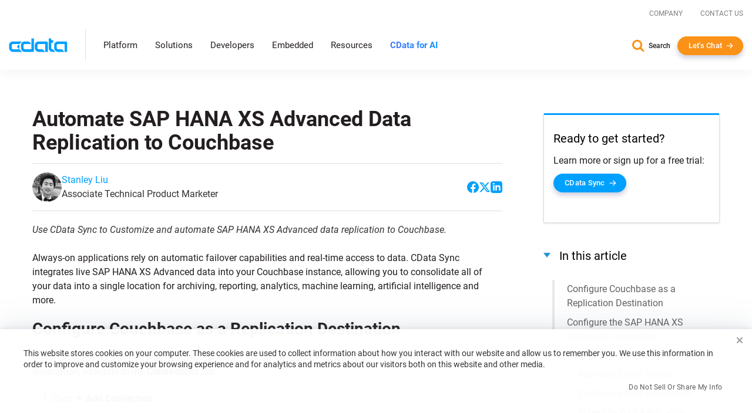

--- FILE ---
content_type: text/javascript; charset=utf-8
request_url: https://cdn.bizible.com/xdc.js?_biz_u=6d65f09fe9dd4368ed8bb17a730cd83a&_biz_h=-1719904874&cdn_o=a&jsVer=4.26.01.28
body_size: 218
content:
(function () {
    BizTrackingA.XdcCallback({
        xdc: "6d65f09fe9dd4368ed8bb17a730cd83a"
    });
})();
;


--- FILE ---
content_type: text/plain
request_url: https://c.6sc.co/?m=1
body_size: 3
content:
6suuid=a0aa3717cc4a0000b7387e691f00000097b80f00

--- FILE ---
content_type: text/javascript; charset=utf-8
request_url: https://www.cdata.com/cdn-cgi/zaraz/s.js?z=JTdCJTIyZXhlY3V0ZWQlMjIlM0ElNUIlNUQlMkMlMjJ0JTIyJTNBJTIyQXV0b21hdGUlMjBTQVAlMjBIQU5BJTIwWFMlMjBBZHZhbmNlZCUyMERhdGElMjBSZXBsaWNhdGlvbiUyMHRvJTIwQ291Y2hiYXNlJTIyJTJDJTIyeCUyMiUzQTAuOTkyMzU1MTc2MTk2MDg2MyUyQyUyMnclMjIlM0ExMjgwJTJDJTIyaCUyMiUzQTcyMCUyQyUyMmolMjIlM0E3MjAlMkMlMjJlJTIyJTNBMTI4MCUyQyUyMmwlMjIlM0ElMjJodHRwcyUzQSUyRiUyRnd3dy5jZGF0YS5jb20lMkZrYiUyRnRlY2glMkZzYXBoYW5heHNhLXN5bmMtY291Y2hiYXNlLnJzdCUyMiUyQyUyMnIlMjIlM0ElMjIlMjIlMkMlMjJrJTIyJTNBMjQlMkMlMjJuJTIyJTNBJTIyd2luZG93cy0xMjUyJTIyJTJDJTIybyUyMiUzQTAlMkMlMjJxJTIyJTNBJTVCJTVEJTdE
body_size: 14395
content:
try{(function(w,d){zaraz.debug=(px="")=>{document.cookie=`zarazDebug=${px}; path=/`;location.reload()};window.zaraz._al=function(en,eo,ep){w.zaraz.listeners.push({item:en,type:eo,callback:ep});en.addEventListener(eo,ep)};zaraz.preview=(eq="")=>{document.cookie=`zarazPreview=${eq}; path=/`;location.reload()};zaraz.i=function(pL){const pM=d.createElement("div");pM.innerHTML=unescape(pL);const pN=pM.querySelectorAll("script"),pO=d.querySelector("script[nonce]"),pP=pO?.nonce||pO?.getAttribute("nonce");for(let pQ=0;pQ<pN.length;pQ++){const pR=d.createElement("script");pP&&(pR.nonce=pP);pN[pQ].innerHTML&&(pR.innerHTML=pN[pQ].innerHTML);for(const pS of pN[pQ].attributes)pR.setAttribute(pS.name,pS.value);d.head.appendChild(pR);pN[pQ].remove()}d.body.appendChild(pM)};zaraz.f=async function(py,pz){const pA={credentials:"include",keepalive:!0,mode:"no-cors"};if(pz){pA.method="POST";pA.body=new URLSearchParams(pz);pA.headers={"Content-Type":"application/x-www-form-urlencoded"}}return await fetch(py,pA)};window.zaraz._p=async d$=>new Promise(ea=>{if(d$){d$.e&&d$.e.forEach(eb=>{try{const ec=d.querySelector("script[nonce]"),ed=ec?.nonce||ec?.getAttribute("nonce"),ee=d.createElement("script");ed&&(ee.nonce=ed);ee.innerHTML=eb;ee.onload=()=>{d.head.removeChild(ee)};d.head.appendChild(ee)}catch(ef){console.error(`Error executing script: ${eb}\n`,ef)}});Promise.allSettled((d$.f||[]).map(eg=>fetch(eg[0],eg[1])))}ea()});zaraz.pageVariables={};zaraz.__zcl=zaraz.__zcl||{};zaraz.track=async function(eu,ev,ew){return new Promise((ex,ey)=>{const ez={name:eu,data:{}};if(ev?.__zarazClientEvent)Object.keys(localStorage).filter(eB=>eB.startsWith("_zaraz_google_consent_")).forEach(eA=>ez.data[eA]=localStorage.getItem(eA));else{for(const eC of[localStorage,sessionStorage])Object.keys(eC||{}).filter(eE=>eE.startsWith("_zaraz_")).forEach(eD=>{try{ez.data[eD.slice(7)]=JSON.parse(eC.getItem(eD))}catch{ez.data[eD.slice(7)]=eC.getItem(eD)}});Object.keys(zaraz.pageVariables).forEach(eF=>ez.data[eF]=JSON.parse(zaraz.pageVariables[eF]))}Object.keys(zaraz.__zcl).forEach(eG=>ez.data[`__zcl_${eG}`]=zaraz.__zcl[eG]);ez.data.__zarazMCListeners=zaraz.__zarazMCListeners;
//
ez.data={...ez.data,...ev};ez.zarazData=zarazData;fetch("/cdn-cgi/zaraz/t",{credentials:"include",keepalive:!0,method:"POST",headers:{"Content-Type":"application/json"},body:JSON.stringify(ez)}).catch(()=>{
//
return fetch("/cdn-cgi/zaraz/t",{credentials:"include",method:"POST",headers:{"Content-Type":"application/json"},body:JSON.stringify(ez)})}).then(function(eI){zarazData._let=(new Date).getTime();eI.ok||ey();return 204!==eI.status&&eI.json()}).then(async eH=>{await zaraz._p(eH);"function"==typeof ew&&ew()}).finally(()=>ex())})};zaraz.set=function(eJ,eK,eL){try{eK=JSON.stringify(eK)}catch(eM){return}prefixedKey="_zaraz_"+eJ;sessionStorage&&sessionStorage.removeItem(prefixedKey);localStorage&&localStorage.removeItem(prefixedKey);delete zaraz.pageVariables[eJ];if(void 0!==eK){eL&&"session"==eL.scope?sessionStorage&&sessionStorage.setItem(prefixedKey,eK):eL&&"page"==eL.scope?zaraz.pageVariables[eJ]=eK:localStorage&&localStorage.setItem(prefixedKey,eK);zaraz.__watchVar={key:eJ,value:eK}}};for(const{m:eN,a:eO}of zarazData.q.filter(({m:eP})=>["debug","set"].includes(eP)))zaraz[eN](...eO);for(const{m:eQ,a:eR}of zaraz.q)zaraz[eQ](...eR);delete zaraz.q;delete zarazData.q;zaraz.spaPageview=()=>{zarazData.l=d.location.href;zarazData.t=d.title;zaraz.pageVariables={};zaraz.__zarazMCListeners={};zaraz.track("__zarazSPA")};zaraz.fulfilTrigger=function(fm,fn,fo,fp){zaraz.__zarazTriggerMap||(zaraz.__zarazTriggerMap={});zaraz.__zarazTriggerMap[fm]||(zaraz.__zarazTriggerMap[fm]="");zaraz.__zarazTriggerMap[fm]+="*"+fn+"*";zaraz.track("__zarazEmpty",{...fo,__zarazClientTriggers:zaraz.__zarazTriggerMap[fm]},fp)};zaraz.identify=async(pJ,pK)=>{if(!pJ)throw new Error("identity should not be empty");return await zaraz.track("__zarazAnalytics",{event:"identify",identity:String(pJ)},pK)};zaraz._c=bW=>{const{event:bX,...bY}=bW;zaraz.track(bX,{...bY,__zarazClientEvent:!0})};zaraz._syncedAttributes=["altKey","clientX","clientY","pageX","pageY","button"];zaraz.__zcl.track=!0;const dB="cf_consent",dC="cdata.com",_cS=Symbol(),_dy=Symbol(),_cT=Symbol(),_cW=Symbol(),_cX=Symbol(),_cU=Symbol(),_cV=Symbol(),_c$=Symbol(),_cZ=Symbol(),_cY=Symbol(),_dz=Symbol(),_dA=Symbol();function dD(dE){"Escape"===dE.key&&zaraz.hideConsentModal()}zaraz.consent={[_cW]:()=>({...Object.fromEntries(["eEck","eGMm","OEzR"].map(dF=>[dF,!1])),...JSON.parse((d.cookie.split("; ").find(dG=>dG.startsWith(`${dB}=`))||"={}").split("=")[1])}),[_cX]:dH=>zaraz.consent[_cW]()[dH],[_c$]:()=>{if(!zaraz[_dz])return zaraz.consent[_cW]();const dI={};for(const dJ of ["eEck","eGMm","OEzR"])dI[dJ]=zaraz[_dz].querySelector(`input[type=checkbox][data-purpose-id="${dJ}"`).checked;return dI},[_cZ]:dK=>{if(zaraz[_dz]){zaraz[_dy]=!0;for(const dL in dK)["eEck","eGMm","OEzR"].includes(dL)&&(zaraz[_dz].querySelector(`input[type=checkbox][data-purpose-id="${dL}"`).checked=!!dK[dL])}},[_cY]:dM=>{if(zaraz.consent[_cS])for(const dN of zaraz[_dz].querySelectorAll(".cf-checkbox"))dN.checked=dM;zaraz[_dy]=!0},[_cU]:function(dO){if(null!==dO){zaraz.consent[_dA]?.setAllVendors(dO);zaraz.consent[_cV](Object.fromEntries(["eEck","eGMm","OEzR"].map(dP=>[dP,dO])))}else document.cookie=`${dB}=; Domain=${dC}; SameSite=Strict; Path=/`},[_cV]:dQ=>{const dR="The zaraz.consent.set method takes an object as an argument. The keys are the purpose ids, and values are booleans (true=has consent).";if("boolean"==typeof dQ)throw new Error(`${dR} If you want to (de)select all purposes, use zaraz.consent.setAll(true/false)`);if("object"!=typeof dQ)throw new Error(dR);for(const dS of Object.keys(dQ)){if(!["eEck","eGMm","OEzR"].includes(dS))throw new Error(`Unknown purpose id: ${dS}`);if("boolean"!=typeof dQ[dS])throw new Error(`Invalid value for purpose ${dS}: ${dQ[dS]} (${typeof dQ[dS]})`)}document.cookie=`${dB}=${JSON.stringify({...zaraz.consent[_cW](),...dQ})}; SameSite=Strict; Domain=${dC}; Path=/; Max-Age=31536000`;zaraz[_dy]=!0;zaraz.consent[_cZ](dQ);zaraz.consent[_dA]?.setChoices(dQ);d.dispatchEvent(new Event("zarazConsentChoicesUpdated"))},[_cS]:null,[_dy]:!1,[_cT]:function(){zaraz[_dy]&&zaraz.track("__zarazConsentedPageview");zaraz[_dy]=!1}};zaraz.hideConsentModal=function(dT=!1){d.body.removeChild(zaraz.consent[_cS]);zaraz.consent[_cS]=null;dT&&zaraz.consent[_cT]();d.removeEventListener("keydown",dD);d.dispatchEvent(new Event("zarazConsentModalClosed"))};zaraz.showConsentModal=function(dU=!1){if(zaraz.consent[_cS])return;zaraz.consent[_cS]=d.createElement("div");const dV=zaraz.consent[_cS].attachShadow({mode:"open"});zaraz[_dz]=dV;zaraz.consent[_cS].classList.add("cf_modal_container");dV.innerHTML="<dialog class=\"cf_modal\" aria-modal=\"true\" aria-labelledby=\"cf_modal_title\">\n  <style>\n    .cf_modal_container {\n      position: fixed;\n      z-index: 99999999999999999;\n      top: 0;\n      left: 0;\n      width: 100%;\n      height: 100vh;\n      display: grid;\n      color: #000;\n    }\n\n    dialog::backdrop {\n      backdrop-filter: blur(3px);\n      background-color: #00000061;\n    }\n\n    .title_container {\n      display: flex;\n      align-items: center;\n      margin-bottom: calc(1.5 * var(--padding));\n    }\n\n    .title__logo {\n      margin-right: 14px;\n    }\n\n    .cf_modal {\n      --padding: 25px;\n      box-sizing: border-box;\n      margin: auto;\n      font-family: sans-serif;\n      border-radius: 4px;\n      max-height: calc(100vh - 6.25em);\n      max-width: 480px;\n      width: calc(100vw - 2 * 1.25em);\n      grid-template-rows: min-content min-content min-content 1fr min-content;\n      background-color: white;\n      padding: var(--padding);\n      filter: drop-shadow(0 4px 3px rgba(0, 0, 0, 0.07))\n        drop-shadow(0 2px 2px rgba(0, 0, 0, 0.06));\n\n      overflow-y: auto;\n      grid-row: 1/2;\n      grid-column: 1/2;\n      border: none;\n      position: fixed;\n    }\n\n    .cf_consent-buttons {\n      display: flex;\n      flex-flow: row wrap;\n      max-width: 50em;\n      background-color: #d9d9d9;\n      margin: calc(-1 * var(--padding));\n      margin-top: 0;\n      align-items: center;\n      justify-content: flex-end;\n      padding: 12px 18px;\n      padding-right: 12px;\n    }\n\n    .cf_button {\n      background-color: #0074d9;\n      color: white;\n      font-size: 1em;\n      padding: 0 16px;\n      flex-grow: 1;\n      cursor: pointer;\n      transition: background-color 200ms;\n      margin: 4px;\n      border-radius: 5px;\n      height: 32px;\n      line-height: 32px;\n      flex-grow: 0;\n    }\n\n    .cf_button:hover {\n      background-color: #0082f2;\n    }\n\n    .cf_modal h3 {\n      font-size: 14px;\n      line-height: 1.5em;\n      margin: 0;\n    }\n\n    .cf_modal h2 {\n      font-size: 24px;\n      font-weight: 400;\n      padding: 0;\n      margin: 0;\n    }\n\n    @media (max-width: 600px) {\n      .cf_modal h2 {\n        font-size: 1.5em;\n      }\n    }\n\n    .cf_consent-container {\n      overflow-y: auto;\n    }\n\n    .cf_consent-intro {\n      font-size: 16px;\n      font-weight: 400;\n      line-height: 24px;\n      text-align: justify;\n    }\n\n    .cf_consent-element {\n      display: grid;\n      grid-template-columns: 15px 1fr;\n      grid-column-gap: 12px;\n    }\n\n    .cf_consent-element + .cf_consent-element {\n      margin-top: var(--padding);\n    }\n\n    .cf_consent-element h3 {\n      grid-row: 1;\n      grid-column: 2;\n    }\n\n    .cf_consent-element__checkbox-wrapper {\n      grid-row: 1/3;\n      grid-column: 1;\n      margin: auto;\n      margin-top: 0;\n      line-height: 1.5em;\n      height: 15px;\n      width: 15px;\n      display: flex;\n      flex-flow: row;\n      align-items: center;\n      justify-content: flex-start;\n      padding-top: 2.5px;\n      grid-template-rows: 1fr;\n      grid-template-columns: 1fr;\n    }\n\n    .cf_consent-element p {\n      grid-row: 2;\n      grid-column: 2;\n      font-size: 14px;\n      line-height: 21px;\n    }\n\n    ul {\n      padding: 0;\n      padding-right: var(--padding);\n      margin: 0;\n      margin-right: calc(-1 * var(--padding));\n      padding-top: var(--padding);\n      padding-bottom: var(--padding);\n    }\n\n    p {\n      margin: 0;\n    }\n\n    button {\n      border: none;\n    }\n\n    hr {\n      margin-top: 24px;\n      width: 100%;\n      height: 1px;\n      border: none;\n      background-color: #d9d9d9;\n      margin-block-end: 0;\n    }\n    @media (max-width: 480px) {\n      .cf_button {\n        flex-grow: 1;\n      }\n\n      .cf_consent-buttons {\n        padding: 12px;\n      }\n    }\n\n    @media (max-width: 440px) {\n      .cf_modal {\n        --padding: 18px;\n      }\n    }\n\n    @media (max-width: 400px) {\n      .cf_modal {\n        width: 100vw;\n      }\n      .cf_consent-intro {\n        line-height: 22px;\n      }\n    }\n\n    @media (prefers-color-scheme: dark) {\n      .cf_modal {\n        background-color: #222;\n        color: #ececec;\n      }\n\n      .cf_consent-buttons {\n        background-color: #111;\n      }\n    }\n\n    /* Fix for Safari */\n    .cf_modal,\n    .cf_modal_container,\n    #cf_modal_body,\n    .cf_consent-buttons {\n      transform: translate3d(0, 0, 0);\n    }\n  </style>\n  <div class=\"title_container\">\n    <h2 id=\"cf_modal_title\">Cookie Settings</h2>\n  </div>\n  <p class=\"cf_consent-intro\"></p>\n  <hr>\n  <ul class=\"cf_consent-container\">\n    <li class=\"cf_consent-element\">\n  <div class=\"cf_consent-element__checkbox-wrapper\">\n    <input type=\"checkbox\" data-purpose-id=\"eEck\" class=\"cf-checkbox\" id=\"checkbox-0\" >\n  </div>\n  <label for=\"checkbox-0\">\n    <h3>Performance</h3>\n    <p>Measures how the site is used, runs experiments, and tracks errors so we can optimize performance</p>\n  </label>\n</li>\n<li class=\"cf_consent-element\">\n  <div class=\"cf_consent-element__checkbox-wrapper\">\n    <input type=\"checkbox\" data-purpose-id=\"eGMm\" class=\"cf-checkbox\" id=\"checkbox-1\" >\n  </div>\n  <label for=\"checkbox-1\">\n    <h3>Targeting</h3>\n    <p>Helps show more relevant ads and track ad performance; ads may still appear if you opt out.</p>\n  </label>\n</li>\n<li class=\"cf_consent-element\">\n  <div class=\"cf_consent-element__checkbox-wrapper\">\n    <input type=\"checkbox\" data-purpose-id=\"OEzR\" class=\"cf-checkbox\" id=\"checkbox-2\" >\n  </div>\n  <label for=\"checkbox-2\">\n    <h3>Functionality</h3>\n    <p>Stores preferences and turns on features like chat.</p>\n  </label>\n</li>\n\n  </ul>\n  <div class=\"cf_consent-buttons\">\n    <button class=\"cf_button cf_button--accept\" id=\"cf_consent-buttons__accept-all\">\n      Accept All\n    </button>\n    <button class=\"cf_button cf_button--reject\" id=\"cf_consent-buttons__reject-all\">\n      Reject All\n    </button>\n    <button class=\"cf_button cf_button--save\" id=\"cf_consent-buttons__save\">\n      Confirm My Choices\n    </button>\n  </div>\n</dialog>\n";d.addEventListener("keydown",dD);dV.querySelector("style").setAttribute("nonce",zaraz._n);dV.getElementById("cf_consent-buttons__accept-all").addEventListener("click",()=>{zaraz.consent[_cU](!0);zaraz.hideConsentModal(true)});dV.getElementById("cf_consent-buttons__reject-all").addEventListener("click",()=>{zaraz.consent[_cU](!1);zaraz.hideConsentModal(true)});dV.getElementById("cf_consent-buttons__save").addEventListener("click",()=>{zaraz.consent[_cV](zaraz.consent[_c$]());zaraz.hideConsentModal(true)});dV.getElementById("cf_consent-buttons__view-partners")?.addEventListener("click",()=>{dV.getElementById("cf_modal_vendors").style.display="block";dV.getElementById("cf_modal_body").style.display="none"});dV.getElementById("cf_consent-buttons__hide-partners")?.addEventListener("click",()=>{dV.getElementById("cf_modal_vendors").style.display="none";dV.getElementById("cf_modal_body").style.display="block"});d.body.appendChild(zaraz.consent[_cS]);const dW=d.createElement("style");dW.setAttribute("nonce",zaraz._n);dW.textContent=``;dV.appendChild(dW);if(!dU){["eEck","eGMm","OEzR"].forEach((dX,dY)=>{const dZ=dV.getElementById(`checkbox-${dY}`);zaraz.consent[_cX](`${dX}`)&&(dZ.checked=!0)});zaraz.consent[_dA]?.setVendorCheckboxesFromCookie()}dV.querySelector("dialog").showModal();d.dispatchEvent(new Event("zarazConsentModalOpened"))};zaraz.consent={get modal(){return!!zaraz.consent[_cS]},set modal(da){da?zaraz.showConsentModal():zaraz.hideConsentModal()},sendQueuedEvents(){zaraz.consent[_cT]()},get:zaraz.consent[_cX],getAll:zaraz.consent[_cW],set:zaraz.consent[_cV],setAll:zaraz.consent[_cU],setCheckboxes:zaraz.consent[_cZ],setAllCheckboxes:zaraz.consent[_cY],getAllCheckboxes:zaraz.consent[_c$],...zaraz.consent};Object.defineProperty(zaraz.consent,"purposes",{value:{"OEzR":{"description":{"en":"Stores preferences and turns on features like chat."},"id":"OEzR","name":{"en":"Functionality"},"order":200},"eEck":{"description":{"en":"Measures how the site is used, runs experiments, and tracks errors so we can optimize performance"},"id":"eEck","name":{"en":"Performance"},"order":200},"eGMm":{"description":{"en":"Helps show more relevant ads and track ad performance; ads may still appear if you opt out."},"name":{"en":"Targeting"},"order":200}},writable:!1});Object.defineProperty(zaraz.consent,"APIReady",{value:!0,writable:!1});d.dispatchEvent(new Event("zarazConsentAPIReady"));zaraz._p({"e":["(function(w,d){(function(){const pm=\"75%\",pn=[];for(let pp=0;pp<pm.split(\",\").length;pp+=1){const pq=pm.split(\",\")[pp].trim().match(/^([0-9]{1,999999999})(px|%)?$/);pq&&pq[1]&&pn.push([parseInt(pq[1],10),pq[2]||\"%\"])}let po=()=>{const pr=d.scrollingElement||d.documentElement,ps=pr.scrollHeight-pr.clientHeight,pt=pr.scrollTop/ps*100;for(let pu=0;pu<pn.length;pu+=1)if(pn[pu]){const[pv,pw]=pn[pu];if(\"%\"===pw&&pt>=pv||\"px\"===pw&&pr.scrollTop>=pv){delete pn[pu];zaraz.fulfilTrigger(\"OjGJ\",\"ZWEM\",{scrollDepth:pv+pw})}}};w.zaraz._al(d,\"scroll\",po);w.zaraz._al(w,\"resize\",po);po();})();(function(){try{let eS;\neS||(eS=fe=>{w.zaraz._al(fe,\"click\",ff=>{if(ff.isSynthetic)return;const fg=Object.assign({textContent:fe.textContent},...Array.prototype.slice.call(fe.attributes).map(fh=>{let fi={};fi[fh.nodeName]=fh.nodeValue;return fi}));zaraz.fulfilTrigger(\"YKxa\",\"VdXK\",fg)})});\nd.querySelectorAll(unescape(\".calculate-cc-roi\")).forEach((fj,fk)=>{eS(fj,fk)});\n}catch(fl){console.error(\"Zaraz could not apply a click listener\")}})();(function(){try{let eS;\neS||(eS=fe=>{w.zaraz._al(fe,\"click\",ff=>{if(ff.isSynthetic)return;const fg=Object.assign({textContent:fe.textContent},...Array.prototype.slice.call(fe.attributes).map(fh=>{let fi={};fi[fh.nodeName]=fh.nodeValue;return fi}));zaraz.fulfilTrigger(\"ctNS\",\"RfZz\",fg)})});\nd.querySelectorAll(unescape(\".try-free\")).forEach((fj,fk)=>{eS(fj,fk)});\n}catch(fl){console.error(\"Zaraz could not apply a click listener\")}})();(function(){try{let eS;\neS||(eS=fe=>{w.zaraz._al(fe,\"click\",ff=>{if(ff.isSynthetic)return;const fg=Object.assign({textContent:fe.textContent},...Array.prototype.slice.call(fe.attributes).map(fh=>{let fi={};fi[fh.nodeName]=fh.nodeValue;return fi}));zaraz.fulfilTrigger(\"dwKi\",\"dwXo\",fg)})});\nd.querySelectorAll(unescape(\".btn\")).forEach((fj,fk)=>{eS(fj,fk)});\n}catch(fl){console.error(\"Zaraz could not apply a click listener\")}})();(function(){d.querySelectorAll(\"form#contactModalForm\").forEach(pk=>{w.zaraz._al(pk,\"submit\",pl=>{zaraz.fulfilTrigger(\"hEZE\",\"ptNN\")})});})();(function(){try{let eS;\neS||(eS=fe=>{w.zaraz._al(fe,\"click\",ff=>{if(ff.isSynthetic)return;const fg=Object.assign({textContent:fe.textContent},...Array.prototype.slice.call(fe.attributes).map(fh=>{let fi={};fi[fh.nodeName]=fh.nodeValue;return fi}));zaraz.fulfilTrigger(\"hIQF\",\"MhZw\",fg)})});\nd.querySelectorAll(unescape(\".cc_ai_cta\")).forEach((fj,fk)=>{eS(fj,fk)});\n}catch(fl){console.error(\"Zaraz could not apply a click listener\")}})();(function(){try{let eS;\neS||(eS=fe=>{w.zaraz._al(fe,\"click\",ff=>{if(ff.isSynthetic)return;const fg=Object.assign({textContent:fe.textContent},...Array.prototype.slice.call(fe.attributes).map(fh=>{let fi={};fi[fh.nodeName]=fh.nodeValue;return fi}));zaraz.fulfilTrigger(\"ipIa\",\"IdKe\",fg)})});\nd.querySelectorAll(unescape(\".cc-roi-calc-trial\")).forEach((fj,fk)=>{eS(fj,fk)});\n}catch(fl){console.error(\"Zaraz could not apply a click listener\")}})();(function(){try{let eS;\neS||(eS=fe=>{w.zaraz._al(fe,\"click\",ff=>{if(ff.isSynthetic)return;const fg=Object.assign({textContent:fe.textContent},...Array.prototype.slice.call(fe.attributes).map(fh=>{let fi={};fi[fh.nodeName]=fh.nodeValue;return fi}));zaraz.fulfilTrigger(\"VMLM\",\"iHJe\",fg)})});\nd.querySelectorAll(unescape(\".btn\")).forEach((fj,fk)=>{eS(fj,fk)});\n}catch(fl){console.error(\"Zaraz could not apply a click listener\")}})();(function(){try{let eS;\neS||(eS=fe=>{w.zaraz._al(fe,\"click\",ff=>{if(ff.isSynthetic)return;const fg=Object.assign({textContent:fe.textContent},...Array.prototype.slice.call(fe.attributes).map(fh=>{let fi={};fi[fh.nodeName]=fh.nodeValue;return fi}));zaraz.fulfilTrigger(\"ZJRy\",\"XEHD\",fg)})});\nd.querySelectorAll(unescape(\".btn\")).forEach((fj,fk)=>{eS(fj,fk)});\n}catch(fl){console.error(\"Zaraz could not apply a click listener\")}})();(function(){try{let eS;\neS||(eS=fe=>{w.zaraz._al(fe,\"click\",ff=>{if(ff.isSynthetic)return;const fg=Object.assign({textContent:fe.textContent},...Array.prototype.slice.call(fe.attributes).map(fh=>{let fi={};fi[fh.nodeName]=fh.nodeValue;return fi}));zaraz.fulfilTrigger(\"sNGz\",\"vFvp\",fg)})});\nd.querySelectorAll(unescape(\".btn\")).forEach((fj,fk)=>{eS(fj,fk)});\n}catch(fl){console.error(\"Zaraz could not apply a click listener\")}})();(function(){try{let eS;\neS||(eS=fe=>{w.zaraz._al(fe,\"click\",ff=>{if(ff.isSynthetic)return;const fg=Object.assign({textContent:fe.textContent},...Array.prototype.slice.call(fe.attributes).map(fh=>{let fi={};fi[fh.nodeName]=fh.nodeValue;return fi}));zaraz.fulfilTrigger(\"MHem\",\"zNBq\",fg)})});\nd.querySelectorAll(unescape(\"input.g-recaptcha%5Btype%3D%22submit%22%5D\")).forEach((fj,fk)=>{eS(fj,fk)});\n}catch(fl){console.error(\"Zaraz could not apply a click listener\")}})();(function(){try{let eS;\neS||(eS=fe=>{w.zaraz._al(fe,\"click\",ff=>{if(ff.isSynthetic)return;const fg=Object.assign({textContent:fe.textContent},...Array.prototype.slice.call(fe.attributes).map(fh=>{let fi={};fi[fh.nodeName]=fh.nodeValue;return fi}));zaraz.fulfilTrigger(\"UIwx\",\"ZMiV\",fg)})});\nd.querySelectorAll(unescape(\"input%5Bname%3D%22ctl00%24content%24cloudSubmit%22%5D\")).forEach((fj,fk)=>{eS(fj,fk)});\n}catch(fl){console.error(\"Zaraz could not apply a click listener\")}})();(function(){d.querySelectorAll(\"form#pardot-form\").forEach(pk=>{w.zaraz._al(pk,\"submit\",pl=>{zaraz.fulfilTrigger(\"jSYS\",\"nnba\")})});})();(function(){try{let eS;\neS||(eS=fe=>{w.zaraz._al(fe,\"click\",ff=>{if(ff.isSynthetic)return;const fg=Object.assign({textContent:fe.textContent},...Array.prototype.slice.call(fe.attributes).map(fh=>{let fi={};fi[fh.nodeName]=fh.nodeValue;return fi}));zaraz.fulfilTrigger(\"wUMo\",\"xPQe\",fg)})});\nd.querySelectorAll(unescape(\"input%5Bname%3D%22ctl00%24content%24connectCloudSubmit%22%5D\")).forEach((fj,fk)=>{eS(fj,fk)});\n}catch(fl){console.error(\"Zaraz could not apply a click listener\")}})();;w.zarazData.executed.push(\"YmuX\");;w.zarazData.executed.push(\"yFMg\");;w.zarazData.executed.push(\"FQNQ\");;w.zarazData.executed.push(\"Pageview\");})(window,document)","(function(w,d){{const d = document.createElement('div');d.innerHTML = ``;document.body.appendChild(d);};{\n(function (w, d) {\n  const KEY = 'tool:gclid_capture';\n  w.__zOnce = w.__zOnce || Object.create(null);\n  if (w.__zOnce[KEY]) return;\n  w.__zOnce[KEY] = true;\n\n  try {\n    function getParam(p) {\n      var match = RegExp('[?&]' + p + '=([^&]*)').exec(w.location.search);\n      return match && decodeURIComponent(match[1].replace(/\\+/g, ' '));\n    }\n\n    function getExpiryRecord(value) {\n      var expiryPeriod = 90 * 24 * 60 * 60 * 1000; // 90 day expiry in milliseconds\n      var expiryDate = new Date().getTime() + expiryPeriod;\n      return { value: value, expiryDate: expiryDate };\n    }\n\n    function addGclid() {\n      var gclidParam = getParam('gclid');\n      var gclidFormFields = ['gclid_field', 'foobar'];\n      var gclidRecord = null;\n      var currGclidFormField;\n\n      var gclsrcParam = getParam('gclsrc');\n      var isGclsrcValid = !gclsrcParam || gclsrcParam.indexOf('aw') !== -1;\n\n      gclidFormFields.forEach(function (field) {\n        if (d.getElementById(field)) {\n          currGclidFormField = d.getElementById(field);\n        }\n      });\n\n      if (gclidParam && isGclsrcValid) {\n        gclidRecord = getExpiryRecord(gclidParam);\n        w.localStorage.setItem('gclid', JSON.stringify(gclidRecord));\n      }\n\n      var gclid = gclidRecord || JSON.parse(w.localStorage.getItem('gclid'));\n      var isGclidValid = gclid && new Date().getTime() < gclid.expiryDate;\n\n      if (currGclidFormField && isGclidValid) {\n        currGclidFormField.value = gclid.value;\n      }\n    }\n\n    if (d.readyState === 'complete') addGclid();\n    else w.addEventListener('load', addGclid, { once: true });\n\n  } catch (e) {\n    console.warn('Zaraz -->', KEY, 'error caught!', e);\n    w.__zOnce[KEY] = false;\n    throw e;\n  }\n})(window, document);\n};{const d = document.createElement('div');d.innerHTML = ``;document.body.appendChild(d);};{\n(function (w, d) {\n  const KEY = 'tool:iframe_form_submit_listener';\n  w.__zOnce = w.__zOnce || Object.create(null);\n  if (w.__zOnce[KEY]) return;\n  w.__zOnce[KEY] = true;\n\n  try {\n\n      w.addEventListener('message', function(event) {\n        if (event.origin === 'https://go.cdata.com' && event.data === 'iframePageLoad') {\n          if (w.dataLayer) {\n            w.dataLayer.push({ event: 'formSubmit' });\n          }\n          if (w.zaraz) {\n            w.zaraz.track('formSubmit');\n            console.log('zaraz track event success (sent via Zaraz)');\n          }\n        }\n      }, false);\n    \n  } catch (e) {\n    console.warn('Zaraz -->', KEY, 'error caught!', e);\n    w.__zOnce[KEY] = false;\n    throw e;\n  }\n})(window, document);\n};{const d = document.createElement('div');d.innerHTML = ``;document.body.appendChild(d);};{(function(w,d){var k='tool:bing_uet_5281413',o=w.__zOnce||(w.__zOnce=Object.create(null));if(o[k])return;o[k]=1;try{(function(w,d,t,r,u){var f,n,i;w[u]=w[u]||[],f=function(){var o={ti:\"5281413\", enableAutoSpaTracking: true};o.q=w[u],w[u]=new UET(o),w[u].push(\"pageLoad\")},n=d.createElement(t),n.src=r,n.async=1,n.onload=n.onreadystatechange=function(){var s=this.readyState;s&&s!==\"loaded\"&&s!==\"complete\"||(f(),n.onload=n.onreadystatechange=null)},i=d.getElementsByTagName(t)[0],i.parentNode.insertBefore(n,i)})(window,document,\"script\",\"//bat.bing.com/bat.js\",\"uetq\")}catch(e){console.warn('Zaraz -->',k,'error caught!',e);o[k]=0;throw e}})(window,document);};{const d = document.createElement('div');d.innerHTML = ``;document.body.appendChild(d);};{\n(function (w, d) {\n  const KEY = 'tool:qualified';\n  const DELAY_MS = 1000;\n\n  w.__zOnce = w.__zOnce || Object.create(null);\n  if (w.__zOnce[KEY]) return;\n  w.__zOnce[KEY] = true;\n\n  try {\n    (function(w,q){w['QualifiedObject']=q;w[q]=w[q]||function(){(w[q].q=w[q].q||[]).push(arguments)};})(w,'qualified');\n\n    if (d.readyState === 'complete') init();\n    else w.addEventListener('load', init, { once: true });\n\n    function init() {\n      var isMobile = \"maxTouchPoints\" in navigator && navigator.maxTouchPoints > 0 && w.matchMedia('(max-width: 767px)').matches;\n      var bypassChatLoadRegex = new RegExp(/(\\/sync\\/demo(?:\\/tour)?|\\/cloud\\/signup|\\/virtuality\\/demo\\/tour\\/start|\\/ui(?:\\/styleguide)?)/);\n      if (bypassChatLoadRegex.test(location.href) || isMobile) return;\n\n      setTimeout(function() {\n        var script = d.createElement('script');\n        script.async = true; script.type = 'text/javascript';\n        var target = 'https://js.qualified.com/qualified.js?token=4B17TvszYLKG2e6N';\n        script.src = target; var elem = d.head; elem.appendChild(script);\n      }, DELAY_MS);\n    }\n\n    if (!w.openChat) {\n      w.openChat = function() {\n        if (w.qualified && w.qualified.widget) {\n          w.qualified.widget.open();\n        }\n        return false;\n      }\n    }\n\n    function handleEmailCaptured(data) {\n      console.log('data captured', data);\n      var vi = { 'email': data.field_values['email'] };\n      console.log('preparing to do chat pardot handler');\n      if (!$('#pdtChat').length) {\n        var partdotFormHandlerURL = 'https://go.cdata.com/l/933343/2024-09-06/8c962';\n        var iframeUrl = partdotFormHandlerURL + '?' + $.param(vi);\n        $('body').append('<iframe id=\"pdtChat\" height=\"0\" width=\"0\" style=\"position:absolute; left:-100000px; top:-100000px\" src=\"javascript:false;\"></iframe>');\n        $('#pdtChat').attr('src', iframeUrl);\n      }\n    }\n\n    qualified('handleEvents', function(name, data) {\n      switch(name) {\n        case 'Email Captured':\n          handleEmailCaptured(data);\n          break;\n      }\n    });\n  } catch (e) {\n    console.warn('Zaraz -->', KEY, 'error caught!', e);\n    w.__zOnce[KEY] = false;\n    throw e;\n  }\n})(window, document);\n};{const d = document.createElement('div');d.innerHTML = ``;document.body.appendChild(d);};{\n(function (w, d) {\n  'use strict';\n  const KEY = 'tool:bing_uet_consent_v2';\n  if ((w.__zOnce = w.__zOnce || Object.create(null))[KEY]) return;\n  w.__zOnce[KEY] = true;\n\n  // --- Geo fallback (used only if Zaraz has no stored decision yet) ---\n  const EU = \"\" === \"1\";\n  const CTRY = \"US\";\n  const REQUIRE = EU || CTRY === \"CH\" || CTRY === \"GB\";\n\n  let last; // last ad_storage we sent ('granted'|'denied')\n\n  function log(stage, data){ try{ console.log('[UET consent]', stage, data||''); }catch(_){} }\n  function send(kind, state, reason){\n    if (kind === 'update' && state === last) return; // avoid duplicate updates\n    w.uetq = w.uetq || [];\n    w.uetq.push('consent', kind, { ad_storage: state });\n    last = state;\n    log(kind, { state, reason, REQUIRE, EU, CTRY });\n  }\n\n  // ----- Zaraz helpers (simple + deterministic) -----\n  function getTargetingKey(){\n    try {\n      const purposes = w.zaraz?.consent?.purposes;\n      if (!purposes) return null;\n      for (const [key, obj] of Object.entries(purposes)) {\n        // Prefer localized name.en; fall back to common fields if needed\n        const name =\n          (obj?.name?.en ?? obj?.name ?? obj?.title ?? obj?.label ?? '')\n          .toString().trim().toLowerCase();\n        if (name === 'targeting') return key;\n      }\n      return null;\n    } catch { return null; }\n  }\n\n  function getZarazAll(){\n    try {\n      const fn = w.zaraz?.consent?.getAll;\n      return typeof fn === 'function' ? (fn() || null) : null;\n    } catch { return null; }\n  }\n\n  // Returns 'granted' | 'denied' | null (unknown/not stored)\n  function deriveAdConsentFromZaraz(){\n    const key = getTargetingKey();\n    if (!key) return null;                  // no such purpose configured\n    const all = getZarazAll();\n    if (!all || !(key in all)) return null; // no stored choice yet\n    return all[key] ? 'granted' : 'denied';\n  }\n\n  // Reconcile with Zaraz and (if known) push an update\n  function reconcile(reason){\n    const state = deriveAdConsentFromZaraz();\n    if (state) send('update', state, reason);\n    else log('skip', reason + ' (no stored targeting choice yet)');\n  }\n\n  // 1) DEFAULT: prefer CMP decision if already stored; otherwise geo fallback\n  // const initial = deriveAdConsentFromZaraz();\n  // if (initial) send('default', initial, 'cmp-initial');\n  send('default', REQUIRE ? 'denied' : 'granted', 'region-default');\n\n  // 2) React ONLY to your CMP’s custom events on window\n  w.addEventListener('zarazConsentInitialized', function(){ reconcile('zb:init'); });\n  w.addEventListener('zarazConsentChanged',     function(){ reconcile('zb:change'); });\n\n})(window, document);\n};{const d = document.createElement('div');d.innerHTML = `<style>\n\n\t#cookie-consent-bar1[hidden],\n\t#zb-modal2[hidden],\n\t.cookie-bar:not([data-zb-ready=\"1\"]),\n\t.zb-modal:not([data-zb-ready=\"1\"]) {\n\t  display: none !important;\n\t}\n\n  #cookie-consent-bar1 { z-index: 9999999999; }\n  #zb-geo { opacity: .85; position: absolute; left: 50%; bottom: 20px; transform: translatex(-50%); }\n  #zb-close{position: absolute; right: 1em; top: 0.5em; cursor: pointer; opacity: 0.5;}\n\n  .cookie-bar, .zb-modal{\n    --accent-color: #0087d8;\n    --cdata-blue: #00A0FF;\n    --cdata-blue-link-visited: #0087d8;\n    --text-primary: #333333; \n    --text-light: #5c5c5c;\n    --cookie-bkgd: rgb(255 255 255 / 97%);\n  }\n  .cookie-bar {\n    \n    position: fixed; bottom: 0; left: 0; z-index: 100;\n    border-radius: 0; padding: 2em .5em; margin: 0; width: 100%; box-sizing: border-box;\n    box-shadow: 0 -13px 45px rgba(100,116,139,.1),0 -4.74521px 16.4257px rgba(100,116,139,.069),0 -2.30371px 7.97439px rgba(100,116,139,.0556),0 -1.12932px 3.9092px rgba(100,116,139,.0444),0 -.446536px 1.5457px rgba(100,116,139,.031);\n    border: none; background: var(--cookie-bkgd, rgb(255 255 255 / 97%)); color: var(--text-primary, #333333);\n  }\n  .cookie-bar, .cookie-bar>div { font-family: -apple-system, BlinkMacSystemFont, \"Segoe UI\", Roboto, Oxygen-Sans, Ubuntu, Cantarell, \"Helvetica Neue\", sans-serif; }\n  .cookie-bar-content { margin: 0 auto; width: 95%; max-width: 1280px; }\n  .cookie-bar .cookie-bar-text { font-size: 14px; line-height: 1.4; margin-bottom: 1em }\n  .cookie-bar .cookie-bar-text a{ transition: all 0.2s ease-in-out; text-decoration: none; opacity: 1; }\n  .cookie-bar .cookie-bar-text a:link{ color: var(--cdata-blue); }\n  .cookie-bar .cookie-bar-text a:visited{ color: var(--cdata-blue-link-visited); }\n  .cookie-bar .cookie-bar-text a:hover{ opacity: 0.8; }\n\n  .cookie-bar .cookie-bar-button, .zb-modal-panel .cookie-bar-button { text-shadow: none; display: inline-block; vertical-align: middle; margin: 0 !important; box-shadow:none; }\n  .cookie-bar .cookie-bar-button#zb-save,.cookie-bar .cookie-bar-button#zb-customize-button, .zb-modal-panel .cookie-bar-button#zb2-cancel{ background: transparent; color: var(--cdata-blue)!important; padding: 6px 10px;box-shadow:none; }\n  .cookie-bar-button-group { display: flex; justify-content: flex-end; align-items: center; gap: 10px 15px; flex-wrap: wrap; margin: 0.75em 0;padding-top: 0; }\n  .cookie-bar .cookie-bar-button--decline { border-color: #a0a0a0; color: #333; background: #FFFFFF; }\n\n  .cookie-bar .cookie-bar-button#zb-dnsmpi-button{background: transparent;color: var(--text-light)!important;padding: 6px 10px;font-weight: 400;font-size: 12px;}\n\n  .zb-modal{ position: fixed; inset: 0; background: rgba(0,0,0,.45); display:none; z-index: 10000000000; }\n  .zb-modal[aria-hidden=\"false\"]{ display:block; }\n  .zb-modal-panel{\n    position: absolute; left:50%; top:50%; transform: translate(-50%, -50%);\n    width: min(720px, 95vw); max-height: 85vh; overflow:auto;\n    background: var(--cookie-bkgd, #fff); color: var(--text-primary, #333);\n    border-radius: 10px; padding: 1.25em 1.25em 1em; box-sizing: border-box;\n    box-shadow: 0 25px 60px rgba(0,0,0,.25);\n  }\n  .zb-modal-panel .close-btn{ position: absolute; right: 1em; top: 0.75em; cursor: pointer; opacity: 0.6;}\n  .zb-modal-text{ font-size: 15px; line-height: 1.4; margin-bottom: 1em; }\n  #zb-purposes .purpose, #zb2-static .purpose { display:grid; font-weight:normal; margin:.15em 0;font-size: 15px;grid-template-columns: auto 1fr;align-items: start;gap: 8px;line-height: 1.4; }\n  #zb-purposes .purposes-items{ display: grid; gap: 8px; grid-auto-rows: minmax(min-content, auto); }\n  #zb-purposes .purpose input, #zb2-static .purpose input { accent-color: var(--accent-color);margin: 3px 0 0; }\n  \n  #cookie-consent-bar1[data-mode=\"simple\"] #zb-accept,\n  #cookie-consent-bar1[data-mode=\"simple\"] #zb-reject { display: none !important; }\n\n  #cookie-consent-bar1 #zb-dnsmpi-button { display: none !important; }\n  #cookie-consent-bar1[data-mode=\"simple\"][data-dns=\"1\"] #zb-dnsmpi-button { display: inline-block !important; }\n\n  #cookie-consent-bar1[data-mode=\"full\"]   #zb-customize-button { display: inline-block !important; }\n  #cookie-consent-bar1[data-mode=\"simple\"] #zb-customize-button { display: none !important; }\n\n  @media screen and (max-width: 640px) {\n    .cookie-bar { padding:.5em .75em; }\n    .cookie-bar .cookie-bar-text { font-size: 11px }\n    .cookie-bar-button-group{ justify-content: center; margin-bottom: 0; }\n  }\n</style>\n\n<div id=\"cookie-consent-bar1\" class=\"alert alert-info cookie-bar\" role=\"dialog\" aria-label=\"Cookie preferences\" aria-live=\"polite\" hidden=\"\">\n  <span id=\"zb-close\" class=\"close-btn\"><i class=\"fa-solid fa-xmark\"></i></span>\n  <div class=\"cookie-bar-content\">\n    <div class=\"cookie-bar-text\" id=\"zb-copy\">\n      This website stores cookies on your computer. These cookies are used to collect information about how you interact with our website and allow us to remember you. We use this information in order to improve and customize your browsing experience and for analytics and metrics about our visitors both on this website and other media.\n    </div>\n\n    <div class=\"cookie-bar-button-group\">\n      <a class=\"cookie-bar-button btn\" id=\"zb-accept\" href=\"javascript:void(0);\">Accept All</a>\n      <a class=\"cookie-bar-button cookie-bar-button--decline btn\" id=\"zb-reject\" href=\"javascript:void(0);\">Decline All</a>\n\n      <a class=\"cookie-bar-button btn\" id=\"zb-dnsmpi-button\" href=\"javascript:void(0);\" style=\"display:none\">Do not sell or share my info</a>\n      <a class=\"cookie-bar-button btn\" id=\"zb-customize-button\" href=\"javascript:void(0);\" style=\"display:none\">Customize</a>\n    </div>\n\n    <small id=\"zb-geo\"></small>\n  </div>\n</div>\n\n<div id=\"zb-modal2\" class=\"zb-modal\" role=\"dialog\" aria-modal=\"true\" aria-hidden=\"true\" hidden=\"\">\n  <div class=\"zb-modal-panel\">\n    <span id=\"zb2-close\" class=\"close-btn\"><i class=\"fa-solid fa-xmark\"></i></span>\n\t\n    <div class=\"zb-modal-text\" id=\"zb2-copy\"></div>\n\t<div class=\"zb-modal-text privacy-tagline\">To find out more about the cookies we use, see our\n      <a href=\"/company/legal/privacy/\" target=\"_blank\" rel=\"noopener\">Privacy Policy</a>.</div>\n\n    <div id=\"zb2-static\" style=\"display:none\">\n      <label class=\"purpose\">\n        <input type=\"checkbox\" id=\"zb2-dns\">\n        <strong>Do not sell or share my information with 3rd parties</strong>\n      </label>\n    </div>\n\n    <div class=\"purposes\" id=\"zb-purposes\" aria-label=\"Purposes\" style=\"display:none\"></div>\n\n    <div class=\"cookie-bar-button-group\">\n      <a class=\"cookie-bar-button cookie-bar-button--decline btn\" id=\"zb2-cancel\" href=\"javascript:void(0);\">Cancel</a>\n      <a class=\"cookie-bar-button btn\" id=\"zb2-confirm\" href=\"javascript:void(0);\">Confirm My Choices</a>\n    </div>\n  </div>\n</div>`;document.body.appendChild(d);};{\n(function(){\n  const qs = new URLSearchParams(location.search);\n  const DEBUG = qs.get('consentDebug') === 'true';\n  \n  const PROFILE_PARAM = (qs.get('consentProfile') || '').toUpperCase(); // EU|JP|US\n  const CONSENT_LANG_PARAM = (qs.get('consentLang') || '');\n\n  // ===== Config =====\n  const CONSENT_COOKIE_NAME = \"cf_consent\";\n  const CONSENT_PENDING_COOKIE_NAME = CONSENT_COOKIE_NAME + \"_PENDING\";\n  const CONSENT_COOKIE_DOMAIN = \".cdata.com\";\n\n  function setPendingFlag() {\n    document.cookie = CONSENT_PENDING_COOKIE_NAME + \"=1; Path=/; Domain=\" + CONSENT_COOKIE_DOMAIN + \"; SameSite=Strict\";\n  }\n  function clearPendingFlag(){\n\t  clearCookie(CONSENT_PENDING_COOKIE_NAME);\n  }\n  function clearConsentCookie(){\n\t  clearCookie(CONSENT_COOKIE_NAME);\n  }\n  function clearCookie(cookieName){\n\tconst past = new Date(0).toUTCString();\n    document.cookie = cookieName + \"=; Expires=\" + past + \"; Path=/; Domain=\" + CONSENT_COOKIE_DOMAIN + \"; SameSite=Strict\";\n    document.cookie = cookieName + \"=; Expires=\" + past + \"; Path=/; SameSite=Strict\";  \n  }\n  function hasPendingFlag(){\n    return document.cookie.split(\"; \").some(c=>c.startsWith(CONSENT_PENDING_COOKIE_NAME + \"=\"));\n  }\n\n  const PROFILE_PRESETS = {\n    EU: () => ({ country: \"DE\", region: \"Berlin\", regionCode: \"DE-BE\", isEU: true }),\n    JP: () => ({ country: \"JP\", region: \"Tokyo\", regionCode: \"JP-13\", isEU: false }),\n    US: () => ({ country: \"US\", region: \"New York\", regionCode: \"US-NY\", isEU: false })\n  };\n\n  const POLICY_MATRIX = [\n    { test: g => g.isEU,             mode: \"full\",   defaultOptIn: false, showDnsLink: false },\n    { test: g => g.country === \"US\", mode: \"simple\", defaultOptIn: true, showDnsLink: true  },\n    { test: _ => true,               mode: \"simple\", defaultOptIn: true, showDnsLink: false  }\n  ];\n\n  const $bar = document.getElementById('cookie-consent-bar1');\n  const $geo = document.getElementById('zb-geo');\n  const $btnClose = document.getElementById('zb-close');\n  const $btnAccept = document.getElementById('zb-accept');\n  const $btnReject = document.getElementById('zb-reject');\n\n  const $dnsBtn = document.getElementById('zb-dnsmpi-button');\n  const $customizeBtn = document.getElementById('zb-customize-button');\n\n  const $m2 = document.getElementById('zb-modal2');\n  const $m2Copy = document.getElementById('zb2-copy');\n  const $m2Static = document.getElementById('zb2-static');\n  const $m2Dns = document.getElementById('zb2-dns');\n  const $m2Purposes = document.getElementById('zb-purposes');\n  const $m2Cancel = document.getElementById('zb2-cancel');\n  const $m2Confirm = document.getElementById('zb2-confirm');\n  const $m2Close = document.getElementById('zb2-close');\n\n    function show(){\n\t  $bar.dataset.zbReady = \"1\";\n\t  $bar.hidden = false;\n\t  $bar.style.display = \"block\";\n\t}\n\tfunction hide(){\n\t  $bar.style.display = \"none\";\n\t  $bar.hidden = true;\n\t}\n\n\tfunction showSecond(){\n\t  $m2.dataset.zbReady = \"1\";\n\t  $m2.hidden = false;\n\t  $m2.setAttribute('aria-hidden', 'false');\n\t}\n\tfunction hideSecond(){\n\t  $m2.hidden = true;\n\t  $m2.setAttribute('aria-hidden', 'true');\n\t}\n\t\n\tfunction emit(evt = 'zarazConsentChanged') { \n\t\ttry { window.dispatchEvent(new CustomEvent(evt)); } catch {} \n\t}\n\n  function getCookie(name){\n    const parts = document.cookie.split(\"; \").filter(Boolean);\n    for (const p of parts){ const [k,v] = p.split(\"=\"); if (k === name) return v; }\n    return null;\n  }\n  function ready(cb){\n    if (window.zaraz?.consent?.APIReady) cb();\n    else document.addEventListener(\"zarazConsentAPIReady\", cb);\n  }\n  function normalizeLang(l) { if (!l) return null; const ll = String(l).trim(); return ll ? ll.toLowerCase() : null; }\n  function resolveLanguagePrefs(forced) {\n    const prefs = [];\n    const pushWithBase = (code) => {\n      const n = normalizeLang(code); if (!n) return;\n      prefs.push(n);\n      const i = n.indexOf('-'); if (i > 0) prefs.push(n.slice(0, i));\n    };\n    if (forced) pushWithBase(forced);\n    pushWithBase(document.documentElement.lang);\n    (navigator.languages || []).forEach(pushWithBase);\n    pushWithBase(navigator.language);\n    pushWithBase('en');\n    return [...new Set(prefs)];\n  }\n  let LANG_PREFS = resolveLanguagePrefs(CONSENT_LANG_PARAM);\n  function pickLocaleText(val, fallback = \"\") {\n    if (typeof val === \"string\") return val;\n    if (val && typeof val === \"object\") {\n      for (const code of LANG_PREFS) {\n        const key = Object.keys(val).find(k => k.toLowerCase() === code);\n        if (key && typeof val[key] === \"string\") return val[key];\n      }\n      for (const v of Object.values(val)) {\n        if (typeof v === \"string\" && v) return v;\n      }\n    }\n    if (val == null) return fallback;\n    return String(val);\n  }\n  function normalizeNumber(v, fallback = 9999) {\n    const n = Number(v); return Number.isFinite(n) ? n : fallback;\n  }\n\n  function readCloudflareGeo(){\n    const ctry = \"US\";\n    return {\n      country: ctry,\n      region: \"Ohio\",\n      regionCode: \"OH\",\n      isEU: \"\" === \"1\" || ctry === \"CH\" || ctry === \"GB\"\n    };\n  }\n  function computeGeo(){\n    const real = readCloudflareGeo();\n    if (PROFILE_PARAM && PROFILE_PRESETS[PROFILE_PARAM]){\n      const sim = PROFILE_PRESETS[PROFILE_PARAM]();\n      return { ...real, ...sim, _simulated: true, _profile: PROFILE_PARAM };\n    }\n    return { ...real, _simulated: false };\n  }\n  function choosePolicy(geo){ return POLICY_MATRIX.find(p => p.test(geo)); }\n\n  function buildPurposesInto($container){\n    $container.innerHTML = \"<div class='purposes-items'></div>\";\n    const raw = window.zaraz?.consent?.purposes ?? {};\n    const entries = Array.isArray(raw) ? raw.map((p,i)=>[p.id ?? String(i), p]) : Object.entries(raw);\n    const $items = $container.firstElementChild;\n\n    const items = entries\n      .map(([key, p]) => {\n        const id = String(key);\n        const name = pickLocaleText(p.name ?? p.title ?? p.label ?? id, id);\n        const description = pickLocaleText(p.description ?? p.desc ?? \"\");\n        const order = normalizeNumber(p.order);\n        return { id, name, description, order };\n      })\n      .sort((a,b) => (a.order - b.order) || a.name.localeCompare(b.name, LANG_PREFS[0] || undefined, { sensitivity: \"base\" }));\n\n\tfor (const p of items){\n\t  const label = document.createElement(\"label\");\n\t  label.className = \"purpose\";\n\n\t  const input = document.createElement(\"input\");\n\t  input.type = \"checkbox\";\n\t  input.setAttribute(\"data-purpose\", p.id);\n\n\t  const textWrap = document.createElement(\"span\");\n\n\t  const strong = document.createElement(\"strong\");\n\t  strong.textContent = p.name;\n\n\t  textWrap.appendChild(document.createTextNode(\" \"));\n\t  textWrap.appendChild(strong);\n\n\t  if (p.description) {\n\t\ttextWrap.appendChild(document.createTextNode(\" — \"));\n\t\tconst desc = document.createElement(\"span\");\n\t\tdesc.textContent = p.description;\n\t\ttextWrap.appendChild(desc);\n\t  }\n\n\t  label.appendChild(input);\n\t  label.appendChild(textWrap);\n\t  $items.appendChild(label);\n\t}\n  }\n  function syncCheckboxesFromConsent(scope){\n    const current = window.zaraz?.consent?.getAll?.() || {};\n    (scope || document).querySelectorAll('[data-purpose]').forEach(cb => {\n      const id = cb.getAttribute('data-purpose');\n      cb.checked = !!current[id];\n    });\n  }\n  function collectCheckboxes(scope){\n    const prefs = {};\n    (scope || document).querySelectorAll('[data-purpose]').forEach(cb => {\n      prefs[cb.getAttribute('data-purpose')] = cb.checked;\n    });\n    return prefs;\n  }\n  function areAllPurposesFalse(){\n    const current = window.zaraz?.consent?.getAll?.() || {};\n    const values = Object.values(current);\n    if (values.length === 0) return false;\n    return values.every(v => !v);\n  }\n\n  function setAllConsent(allow){\n    window.zaraz?.consent?.setAll?.(!!allow);\n    if (allow) { window.zaraz?.consent?.sendQueuedEvents?.(); }\n\temit();\n  }\n  function finalizeAndClose(){\n    clearPendingFlag();\n    hideSecond();\n    hide();\n  }\n\n  ready(function(){\n    let GEO = computeGeo();\n    let policy = choosePolicy(GEO);\n    const MODE = policy.mode;            // \"simple\" | \"full\"\n    const DEFAULT_OPTIN = !!policy.defaultOptIn;\n\n    $bar.dataset.mode = MODE;\n  \t$bar.dataset.dns = policy.showDnsLink ? '1' : '0';\n    if (DEBUG){\n      $geo.textContent = `[DEBUG] Detected: ${GEO.country || \"?\"}${GEO.regionCode ? \" • \"+GEO.regionCode : \"\"}${GEO._simulated ? \" • profile=\"+GEO._profile : \"\"}`;\n      $geo.style.display = 'inline';\n    } else {\n      $geo.textContent = '';\n      $geo.style.display = 'none';\n    }\n\n    const hasConsentCookie = !!getCookie(CONSENT_COOKIE_NAME);\n\n    if (!hasConsentCookie){\n      if (DEFAULT_OPTIN){\n        setAllConsent(true);\n      }\n      setPendingFlag();\n    }\n\n    if (MODE === \"full\"){\n      $dnsBtn.style.display = \"none\";\n      $customizeBtn.style.display = \"inline-block\";\n    } else {\n\t  $dnsBtn.style.display = policy.showDnsLink ? \"inline-block\" : \"none\";\n      $customizeBtn.style.display = \"none\";\n    }\n\n    $btnAccept.addEventListener(\"click\", () => { setAllConsent(true); finalizeAndClose(); });\n    $btnReject.addEventListener(\"click\", () => { setAllConsent(false); finalizeAndClose(); });\n\n    $btnClose.addEventListener(\"click\", () => {\n      if (!DEFAULT_OPTIN){ setAllConsent(false); }\n      finalizeAndClose();\n    });\n\n    let secondModeOverride = null;\n\n    function openSecond(){\n      const effectiveMode = secondModeOverride || ($bar.dataset.mode || MODE);\n      secondModeOverride = null;\n\n      if (effectiveMode === \"simple\"){\n        $m2Copy.textContent = \"Manage your privacy preference. You can opt out of sharing your information with third parties.\";\n        $m2Static.style.display = \"block\";\n        $m2Purposes.style.display = \"none\";\n        $m2Dns.checked = areAllPurposesFalse();\n      } else {\n        $m2Copy.textContent = \"Choose which purposes you allow. Changes apply when you confirm.\";\n        $m2Static.style.display = \"none\";\n        $m2Purposes.style.display = \"block\";\n        buildPurposesInto($m2Purposes);\n        syncCheckboxesFromConsent($m2Purposes);\n      }\n      showSecond();\n    }\n    function closeSecond(){ hideSecond(); }\n\n    $m2Cancel.addEventListener(\"click\", () => { hideSecond(); });\n    $m2Close.addEventListener(\"click\", () => { hideSecond(); });\n    $m2Confirm.addEventListener(\"click\", () => {\n      const effectiveMode = $bar.dataset.mode || MODE;\n      if ((secondModeOverride || effectiveMode) === \"simple\"){\n        setAllConsent(!$m2Dns.checked); // checked => false, unchecked => true\n      } else {\n        const prefs = collectCheckboxes($m2Purposes);\n        window.zaraz?.consent?.set?.(prefs);\n\t\temit();\n        if (Object.values(prefs).some(Boolean)) {\n          window.zaraz?.consent?.sendQueuedEvents?.();\n        }\n      }\n      finalizeAndClose();\n    });\n\n    $dnsBtn?.addEventListener(\"click\", () => { secondModeOverride = \"simple\"; openSecond(); });\n    $customizeBtn?.addEventListener(\"click\", () => { secondModeOverride = \"full\"; openSecond(); });\n\n    const hasPending = hasPendingFlag();\n    if (DEBUG || hasPending) { show(); }\n\n    function open(){ show(); }\n    function close(){ hide(); }\n    function reset(reload = true){\n      try { clearConsentCookie(); clearPendingFlag(); } catch(e) { console.warn(\"Consent Cookies deletion error:\", e); }\n      if (reload) { location.reload(); return; }\n      open();\n    }\n    function status(){\n      return {\n        DEBUG, CONSENT_COOKIE_NAME, CONSENT_PENDING_COOKIE_NAME,\n        geo: GEO,\n        policy: { mode: policy.mode, defaultOptIn: !!policy.defaultOptIn },\n        pendingFlag: hasPendingFlag(),\n        currentConsent: window.zaraz?.consent?.getAll?.() || {}\n      };\n    }\n    function help(){\n      console.group(\"[ZBConsent] Usage\");\n      console.table({\n        \"consentDebug\": \"true (required)\",\n        \"consentProfile\": \"EU | JP | US (simulate geo/policy)\",\n      });\n      console.table({\n        \"ZBConsent.open()\": \"Show the banner\",\n        \"ZBConsent.close()\": \"Hide the banner\",\n        \"ZBConsent.reset()\": \"Clear Consent Cookies & reload (true first-visit)\",\n        \"ZBConsent.status()\":\"Dump geo/policy/consent\",\n        \"ZBConsent.openSecond()\": \"Open choices modal (derives mode from state)\",\n        \"ZBConsent.closeSecond()\": \"Close choices modal\"\n      });\n      console.groupEnd();\n    }\n    window.ZBConsent = { open, close, reset, status, help, openSecond, closeSecond };\n\n\tif (DEBUG) {\n\t\tconsole.info(\"[ZBConsent] Debug mode enabled. Try ZBConsent.help().\");\n\t}\n    \n\temit('zarazConsentInitialized');\n\t\n  });\n})();\n}})(window,document)"]})})(window,document)}catch(e){throw fetch("/cdn-cgi/zaraz/t"),e;}

--- FILE ---
content_type: text/xml
request_url: https://api.claydar.com/tracker/event
body_size: 326
content:
<?xml version="1.0"?><SendMessageResponse xmlns="http://queue.amazonaws.com/doc/2012-11-05/"><SendMessageResult><MessageId>984cfe80-15c6-4664-bdc1-c3795691c7ce</MessageId><MD5OfMessageBody>09cec9ff4f6e77d8d3589a0af9d046dd</MD5OfMessageBody><MD5OfMessageAttributes>fba04ebc2ef5383226d57345f753f906</MD5OfMessageAttributes></SendMessageResult><ResponseMetadata><RequestId>b2e09714-c2d5-5bad-8257-f6ecf8228314</RequestId></ResponseMetadata></SendMessageResponse>